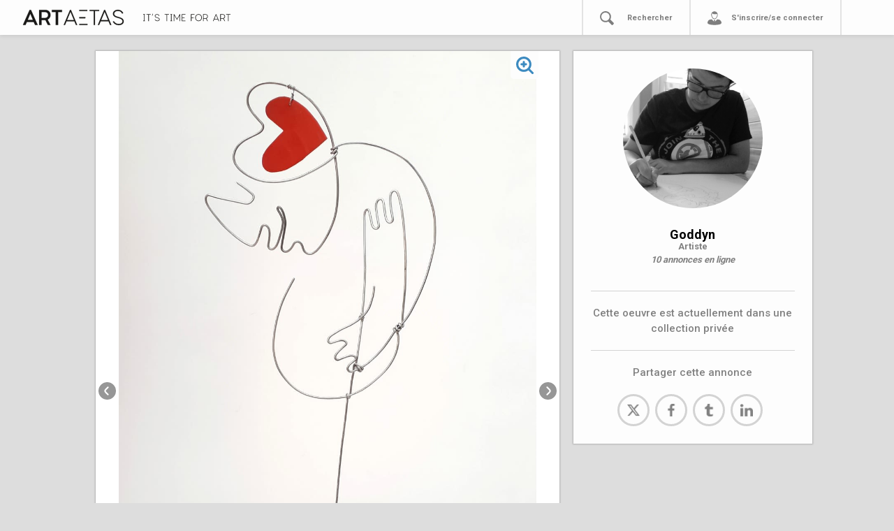

--- FILE ---
content_type: text/html; charset=utf-8
request_url: https://www.artaetas.fr/annonces/c1306902-f402-40e5-b7a9-858ed59fce17
body_size: 71250
content:
<!DOCTYPE html>
<html>
  <head>
    <meta charset="UTF-8">
    <meta name="viewport" content="width=device-width, initial-scale=1, shrink-to-fit=no">
    <title>ARTAETAS</title>
    <meta property="og:url"           content="http://www.artaetas.com/" />
    <meta property="og:type"          content="website" />
    <meta property="og:title"         content="Artaetas" />
    <meta property="og:description"   content="Plateforme en ligne dédiée à l'art" />
    <!-- <meta property="og:image"         content="https://t3.ftcdn.net/jpg/00/77/89/16/500_F_77891611_GSgvg2GbIrryOpAFQCroGVuNnYl0t580.jpg" /> -->
    <link href="https://fonts.googleapis.com/css?family=Roboto:400,500,700&display=swap" rel="stylesheet">
    <meta name="csrf-param" content="authenticity_token" />
<meta name="csrf-token" content="VhzGhTZIRjXrzViAq/cMgDDFpNLM7vZloLhY3KDzQttllOxVsMXmY7hdSV2YQcle+423dUfmza1KJdZJOIW4Sg==" />
    <meta name="action-cable-url" content="/cable" />
    <link rel="stylesheet" media="all" href="/assets/application-62ebd9d6df82bbae4745f1a9ac3bfc0300246a2892eb55520e5db39c357ef1c2.css" />
<!-- Global site tag (gtag.js) - Google Analytics -->

<script async src="https://www.googletagmanager.com/gtag/js?id=UA-161195823-1"></script>
<script>
  window.dataLayer = window.dataLayer || [];
  function gtag(){dataLayer.push(arguments);}
  gtag('js', new Date());
  gtag('config', 'UA-161195823-1');
</script>
<!--     <script async src="https://platform.twitter.com/widgets.js" charset="utf-8"></script>
    <script async src="https://assets.pinterest.com/js/pinit.js"></script>
    <script async src="https://connect.facebook.net/en_US/sdk.js#xfbml=1&version=v3.0" charset="utf-8"></script> -->

     <!-- Uncomment if you import CSS in app/javascript/packs/application.js -->
    <!--<script src="https://cdnjs.cloudflare.com/ajax/libs/slim-select/1.23.0/slimselect.min.js"></script>-->
    <link href="https://cdnjs.cloudflare.com/ajax/libs/slim-select/1.23.0/slimselect.min.css" rel="stylesheet"></link>
    <!--<script src="https://cdnjs.cloudflare.com/ajax/libs/bootstrap-slider/10.6.2/bootstrap-slider.min.js"></script>-->
    <link href="https://cdnjs.cloudflare.com/ajax/libs/bootstrap-slider/10.6.2/css/bootstrap-slider.min.css" rel="stylesheet"></link>
    <script src="https://code.jquery.com/jquery-3.4.1.min.js"></script>
    <!--<script src="https://unpkg.com/masonry-layout@4/dist/masonry.pkgd.min.js"></script>-->
    <!--<script src="https://unpkg.com/imagesloaded@4/imagesloaded.pkgd.min.js"></script>-->
    <script src="https://cdn.jsdelivr.net/jquery.lazyload/1.9.3/jquery.lazyload.js"></script>
      <link rel="icon" type="image/x-icon" href="/assets/artaetas_noir_fav-415ea48ec5a5ee23856c7c3ffac7907f463bb3dab8cbaa4ad1fa3d0b51b7182a.ico" />
    
    
    
  </head>
  <body>
    

<div class="navbar navbar-expand-sm navbar-light navbar-lewagon" id="navbar-lewagon">

<button class="navbar-toggler" type="button" data-toggle="collapse" data-target="#navbarSupportedContent" aria-controls="navbarSupportedContent" aria-expanded="false" aria-label="Toggle navigation">
    <span class="navbar-toggler-icon"></span>
  </button>

  <a class="navbar-buffer" href="#">
</a>  <a class="navbar-brand" href="/">
   <svg xmlns="http://www.w3.org/2000/svg" id="Calque_1" data-name="Calque 1" viewBox="0 0 1026.9 311.97" class="aa-navbar-artaetas"><defs><style>.cls-1{fill:#191817;}</style></defs><title></title><path class="cls-1" d="M124.55,88.25h8.93a2.3,2.3,0,0,1,2.28,1.33l58.71,131.86c.57,1.33,0,2.28-1.33,2.28H173.38a2.3,2.3,0,0,1-2.28-1.33l-10.83-24.32a2.05,2.05,0,0,0-2.09-1.33H99.85a2.3,2.3,0,0,0-2.28,1.33L86.93,222.39a2.05,2.05,0,0,1-2.09,1.33h-20c-1.33,0-1.9-.95-1.33-2.28L122.27,89.58A2.3,2.3,0,0,1,124.55,88.25ZM108.4,177.36h41.23c1.33,0,1.9-1,1.33-2.28l-20.52-49a1.39,1.39,0,0,0-2.66,0l-20.71,49C106.5,176.41,107.07,177.36,108.4,177.36Z"></path><path class="cls-1" d="M207.77,221.82V90.15a1.79,1.79,0,0,1,1.89-1.9H262.1c27.18,0,47.7,18.24,47.7,45.79,0,19.57-10.64,32.49-24.13,40.09a1.83,1.83,0,0,0-.57,2.66l23.56,44.65c.76,1.33,0,2.28-1.33,2.28H288a2.3,2.3,0,0,1-2.28-1.33L264.58,181a2.5,2.5,0,0,0-2.29-1.33h-31a1.79,1.79,0,0,0-1.89,1.9v40.28a1.8,1.8,0,0,1-1.91,1.9H209.66A1.79,1.79,0,0,1,207.77,221.82Zm54.52-61.56c11.22,0,25.84-8.74,25.84-26.22,0-18.24-13.3-26.41-28.3-26.41H231.32a1.79,1.79,0,0,0-1.89,1.9v48.83a1.79,1.79,0,0,0,1.89,1.9Z"></path><path class="cls-1" d="M412.58,90.15v15.58a1.8,1.8,0,0,1-1.9,1.9H379.52a1.8,1.8,0,0,0-1.9,1.9V221.82a1.8,1.8,0,0,1-1.9,1.9H358.05a1.8,1.8,0,0,1-1.9-1.9V109.53a1.8,1.8,0,0,0-1.9-1.9H323.09a1.8,1.8,0,0,1-1.9-1.9V90.15a1.8,1.8,0,0,1,1.9-1.9h87.59A1.8,1.8,0,0,1,412.58,90.15Z"></path><path class="cls-1" d="M485.54,88.25h4.94a2.3,2.3,0,0,1,2.28,1.33l54.91,131.86c.57,1.33,0,2.28-1.33,2.28h-7.79a2.3,2.3,0,0,1-2.28-1.33l-12.73-30.78a2.05,2.05,0,0,0-2.09-1.33H454.57a2.3,2.3,0,0,0-2.28,1.33l-12.92,30.78a2.06,2.06,0,0,1-2.09,1.33h-8c-1.33,0-1.91-.95-1.33-2.28L483.26,89.58A2.3,2.3,0,0,1,485.54,88.25ZM459.32,180H516.7c1.33,0,1.9-1,1.33-2.28L489.34,108.2a1.39,1.39,0,0,0-2.66,0L458,177.74C457.42,179.07,458,180,459.32,180Z"></path><path class="cls-1" d="M743.93,90.15v6.46a1.8,1.8,0,0,1-1.9,1.9H708.78a1.8,1.8,0,0,0-1.9,1.9V221.82a1.8,1.8,0,0,1-1.9,1.9h-7.22a1.8,1.8,0,0,1-1.9-1.9V100.41a1.8,1.8,0,0,0-1.9-1.9H660.71a1.8,1.8,0,0,1-1.9-1.9V90.15a1.8,1.8,0,0,1,1.9-1.9H742A1.8,1.8,0,0,1,743.93,90.15Z"></path><path class="cls-1" d="M790.48,88.25h4.94a2.3,2.3,0,0,1,2.28,1.33l54.91,131.86c.57,1.33,0,2.28-1.33,2.28h-7.79a2.3,2.3,0,0,1-2.28-1.33l-12.73-30.78a2.05,2.05,0,0,0-2.09-1.33H759.51a2.3,2.3,0,0,0-2.28,1.33l-12.92,30.78a2.06,2.06,0,0,1-2.09,1.33h-8c-1.33,0-1.91-.95-1.33-2.28L788.2,89.58A2.3,2.3,0,0,1,790.48,88.25ZM764.26,180h57.38c1.33,0,1.9-1,1.33-2.28L794.28,108.2a1.39,1.39,0,0,0-2.66,0l-28.69,69.54C762.36,179.07,762.93,180,764.26,180Z"></path><path class="cls-1" d="M866.66,193.32c-.38-1.14.76-1.33,1.9-1.9l7-1.52c1.32-.57.94,0,2.08,1.9C880.34,197.12,894,214,918.54,214c22,0,34.2-9.12,34.2-22.8,0-24.32-33.63-27.93-51.68-34.2-20-6.65-33.64-14.44-33.64-35,0-18,17.29-34.39,44.08-34.39,27,0,42.19,15.2,46.94,29.83.38,1.14-.57,1.71-1.9,1.9l-7.22,1c-1.34.19-1.14-.38-1.9-1.9-4.19-8.93-13.49-20.52-35.72-20.52-22.43,0-33.26,13.68-33.26,24.51,0,19,19.19,23.56,41.24,29.83,25.08,7,43.89,17.1,43.89,38.19,0,22.61-19.19,33.82-45.23,33.82C891.17,224.29,873.31,207.76,866.66,193.32Z"></path><path class="cls-1" d="M619.1,163.11a1.8,1.8,0,0,0,1.9-1.9v-6.65a1.8,1.8,0,0,0-1.9-1.9H567.63a1.93,1.93,0,0,1-.5-.09V163.2a1.93,1.93,0,0,1,.5-.09Z"></path><path class="cls-1" d="M567.13,98.6a1.93,1.93,0,0,1,.5-.09H636a1.8,1.8,0,0,0,1.9-1.9V90.15a1.8,1.8,0,0,0-1.9-1.9H567.13Z"></path><path class="cls-1" d="M637.91,213.46H567.63a1.93,1.93,0,0,1-.5-.09v10.35h70.78a1.8,1.8,0,0,0,1.9-1.9v-6.46A1.8,1.8,0,0,0,637.91,213.46Z"></path></svg>

  <!--  < image_tag "artaetas_noir_seul.svg", class: "centered-img"> -->
    <!-- Generator: Adobe Illustrator 23.0.4, SVG Export Plug-In . SVG Version: 6.00 Build 0)  --><svg xmlns="http://www.w3.org/2000/svg" xmlns:xlink="http://www.w3.org/1999/xlink" version="1.1" id="Calque_1" x="0px" y="0px" viewBox="0 0 623.9 52.3" style="enable-background:new 0 0 623.9 52.3;" xml:space="preserve" class="aa-baseline">
<style type="text/css">
	.st0{fill:#191817;}
</style>
<path class="st0" d="M12.1,6.5h-3c-0.4,0-0.7,0.2-0.7,0.6c0,0,0,0.1,0,0.1v40.5c0,0.4,0.2,0.7,0.6,0.7c0,0,0.1,0,0.1,0h3  c0.4,0,0.7,0.2,0.7,0.6c0,0,0,0.1,0,0.1v2.3c0,0.4-0.2,0.7-0.6,0.7c0,0-0.1,0-0.1,0H0.7c-0.4,0-0.7-0.2-0.7-0.6c0,0,0-0.1,0-0.1V49  c0-0.4,0.3-0.7,0.6-0.7c0,0,0,0,0.1,0h3.1c0.4,0,0.7-0.3,0.7-0.6c0,0,0,0,0-0.1V7.2c0-0.4-0.3-0.7-0.6-0.7c0,0,0,0-0.1,0H0.7  C0.3,6.5,0,6.3,0,5.9c0,0,0-0.1,0-0.1V3.5c0-0.4,0.3-0.7,0.6-0.7c0,0,0,0,0.1,0h11.4c0.4,0,0.7,0.2,0.7,0.6c0,0,0,0.1,0,0.1v2.4  C12.8,6.2,12.5,6.5,12.1,6.5C12.1,6.5,12.1,6.5,12.1,6.5z"></path>
<path class="st0" d="M54.1,3.5v2.4c0,0.4-0.2,0.7-0.6,0.7c0,0-0.1,0-0.1,0H41.4c-0.4,0-0.7,0.3-0.7,0.6c0,0,0,0,0,0.1v44.1  c0,0.4-0.2,0.7-0.6,0.7c0,0-0.1,0-0.1,0h-2.6c-0.4,0-0.7-0.2-0.7-0.6c0,0,0-0.1,0-0.1V7.2c0-0.4-0.2-0.7-0.6-0.7c0,0-0.1,0-0.1,0  H23.9c-0.4,0-0.7-0.2-0.7-0.6c0,0,0-0.1,0-0.1V3.5c0-0.4,0.3-0.7,0.6-0.7c0,0,0,0,0.1,0h29.6C53.8,2.8,54.1,3,54.1,3.5  C54.1,3.4,54.1,3.4,54.1,3.5z"></path>
<path class="st0" d="M67.5,0h2.4c0.5,0,0.7,0.3,0.5,0.8L66,13.3c-0.1,0.4-0.5,0.6-0.8,0.5h-1.5c-0.3,0-0.6-0.2-0.6-0.5  c0-0.1,0-0.2,0-0.3l3.5-12.4C66.8,0.3,67.1,0,67.5,0z"></path>
<path class="st0" d="M82.5,41c-0.1-0.4,0.3-0.5,0.7-0.7l2.6-0.6c0.5-0.2,0.4,0,0.8,0.7c3.2,5.1,8.8,8.2,14.9,8.1  c8,0,12.4-3.3,12.4-8.3c0-8.8-12.2-10.2-18.8-12.4c-7.3-2.4-12.2-5.3-12.2-12.7c0-6.6,6.3-12.5,16-12.5s15.4,5.5,17.1,10.9  c0.1,0.4-0.2,0.6-0.7,0.7l-2.7,0.3c-0.5,0.1-0.4-0.1-0.7-0.7c-1.5-3.2-4.9-7.5-13-7.5s-12.1,5-12.1,8.9c0,6.9,7,8.6,15,10.9  c9.1,2.6,16,6.2,16,13.9c0,8.2-7,12.3-16.5,12.3C93.3,52.4,86,48.1,82.5,41z"></path>
<path class="st0" d="M184.1,3.5v2.4c0,0.4-0.2,0.7-0.6,0.7c0,0-0.1,0-0.1,0h-12.1c-0.4,0-0.7,0.3-0.7,0.6c0,0,0,0,0,0.1v44.1  c0,0.4-0.2,0.7-0.6,0.7c0,0-0.1,0-0.1,0h-2.6c-0.4,0-0.7-0.2-0.7-0.6c0,0,0-0.1,0-0.1V7.2c0-0.4-0.3-0.7-0.6-0.7c0,0,0,0-0.1,0  h-12.1c-0.4,0-0.7-0.2-0.7-0.6c0,0,0-0.1,0-0.1V3.5c0-0.4,0.3-0.7,0.6-0.7c0,0,0,0,0.1,0h29.6C183.8,2.8,184.1,3.1,184.1,3.5  C184.1,3.4,184.1,3.4,184.1,3.5z"></path>
<path class="st0" d="M206.6,6.5h-3c-0.4,0-0.7,0.3-0.7,0.6c0,0,0,0,0,0.1v40.5c0,0.4,0.3,0.7,0.6,0.7c0,0,0,0,0.1,0h3  c0.4,0,0.7,0.2,0.7,0.6c0,0,0,0.1,0,0.1v2.3c0,0.4-0.2,0.7-0.6,0.7c0,0-0.1,0-0.1,0h-11.4c-0.4,0-0.7-0.2-0.7-0.6c0,0,0-0.1,0-0.1  V49c0-0.4,0.3-0.7,0.6-0.7c0,0,0,0,0.1,0h3c0.4,0,0.7-0.3,0.7-0.6c0,0,0,0,0-0.1V7.2c0-0.4-0.3-0.7-0.6-0.7c0,0,0,0-0.1,0h-3  c-0.4,0-0.7-0.2-0.7-0.6c0,0,0,0,0-0.1V3.5c0-0.4,0.3-0.7,0.6-0.7c0,0,0,0,0.1,0h11.4c0.4,0,0.7,0.2,0.7,0.6c0,0,0,0.1,0,0.1v2.4  C207.3,6.2,207,6.5,206.6,6.5C206.6,6.5,206.6,6.5,206.6,6.5z"></path>
<path class="st0" d="M261.9,2.8h2.2c0.4,0,0.7,0.3,0.7,0.6c0,0,0,0,0,0.1v47.9c0,0.4-0.2,0.7-0.6,0.7c0,0-0.1,0-0.1,0h-2.5  c-0.4,0-0.7-0.2-0.7-0.6c0,0,0-0.1,0-0.1v-39c0-0.6-0.6-0.8-0.8-0.3l-18,30.5c-0.3,0.5-0.7,0.5-1,0l-17.9-30.4  c-0.4-0.5-0.8-0.3-0.8,0.3v39c0,0.4-0.2,0.7-0.6,0.7c0,0-0.1,0-0.1,0H219c-0.4,0-0.7-0.2-0.7-0.6c0,0,0-0.1,0-0.1V3.5  c0-0.4,0.2-0.7,0.6-0.7c0,0,0.1,0,0.1,0h2.1c0.4,0,0.7,0.1,0.9,0.4l19,32.3c0.1,0.3,0.4,0.4,0.7,0.3c0.2-0.1,0.3-0.2,0.3-0.3  L261,3.2C261.2,2.9,261.5,2.7,261.9,2.8z"></path>
<path class="st0" d="M302.5,49v2.3c0,0.4-0.2,0.7-0.6,0.7c0,0-0.1,0-0.1,0h-25.2c-0.4,0-0.7-0.2-0.7-0.6c0,0,0-0.1,0-0.1V3.5  c0-0.4,0.2-0.7,0.6-0.7c0,0,0.1,0,0.1,0H301c0.4,0,0.7,0.3,0.7,0.6c0,0,0,0,0,0.1v2.4c0,0.4-0.2,0.7-0.6,0.7c0,0-0.1,0-0.1,0h-20.5  c-0.4,0-0.7,0.2-0.7,0.6c0,0,0,0.1,0,0.1v18.3c0,0.4,0.2,0.7,0.6,0.7c0,0,0.1,0,0.1,0h14.3c0.4,0,0.7,0.2,0.7,0.6c0,0,0,0.1,0,0.1  v2.4c0,0.4-0.2,0.7-0.6,0.7c0,0-0.1,0-0.1,0h-14.3c-0.4,0-0.7,0.2-0.7,0.6c0,0,0,0.1,0,0.1v16.9c0,0.4,0.2,0.7,0.6,0.7  c0,0,0.1,0,0.1,0h21.2c0.4,0,0.7,0.2,0.7,0.6C302.5,48.9,302.5,49,302.5,49z"></path>
<path class="st0" d="M345.1,32.1v19.3c0,0.4-0.2,0.7-0.6,0.7c0,0-0.1,0-0.1,0h-2.6c-0.4,0-0.7-0.2-0.7-0.6c0,0,0-0.1,0-0.1V3.5  c0-0.4,0.3-0.7,0.6-0.7c0,0,0,0,0.1,0h24.7c0.4,0,0.7,0.3,0.7,0.6c0,0,0,0,0,0.1v2.4c0,0.4-0.2,0.7-0.6,0.7c0,0-0.1,0-0.1,0h-20.6  c-0.4,0-0.7,0.3-0.7,0.6c0,0,0,0,0,0.1V27c0,0.4,0.3,0.7,0.6,0.7c0,0,0,0,0.1,0h14.1c0.4,0,0.7,0.2,0.7,0.6c0,0,0,0.1,0,0.1v2.3  c0,0.4-0.2,0.7-0.6,0.7c0,0-0.1,0-0.1,0h-14.1C345.5,31.4,345.1,31.7,345.1,32.1C345.1,32,345.1,32.1,345.1,32.1z"></path>
<path class="st0" d="M419.4,27.4c0,14.2-9.5,24.9-23.7,24.9S372,41.6,372,27.4s9.5-24.8,23.7-24.8S419.4,13.1,419.4,27.4z M376,27.4  c0,12.4,7.9,21.2,19.7,21.2s19.7-8.8,19.7-21.2s-7.9-21.1-19.7-21.1S376,15,376,27.4z"></path>
<path class="st0" d="M427.7,51.4V3.5c0-0.4,0.3-0.7,0.6-0.7c0,0,0,0,0.1,0h17.1c9.9,0,16.7,5.9,16.7,15.9c0.2,6.2-3.4,11.8-9,14.4  c-0.3,0.2-0.4,0.6-0.3,0.9c0,0,0,0.1,0.1,0.1l8.8,17.2c0.3,0.5,0,0.8-0.5,0.8h-2.8c-0.3,0-0.7-0.2-0.8-0.5l-8.4-16.5  c-0.2-0.3-0.5-0.5-0.8-0.5h-16c-0.4,0-0.7,0.3-0.7,0.6c0,0,0,0,0,0.1v16.1c0,0.4-0.2,0.7-0.6,0.7c0,0-0.1,0-0.1,0h-2.6  C428,52.1,427.7,51.8,427.7,51.4C427.7,51.4,427.7,51.4,427.7,51.4z M446.9,30.9c6.5-0.2,11.6-5.7,11.3-12.2  c0-8.9-6.2-12.2-13.1-12.2h-12.8c-0.4,0-0.7,0.3-0.7,0.6c0,0,0,0,0,0.1v23c0,0.4,0.3,0.7,0.6,0.7c0,0,0,0,0.1,0L446.9,30.9z"></path>
<path class="st0" d="M519.8,2.8h1.8c0.3,0,0.7,0.2,0.8,0.5l20,48c0.2,0.5,0,0.8-0.5,0.8h-2.8c-0.3,0-0.7-0.2-0.8-0.5l-4.6-11.2  c-0.1-0.3-0.4-0.5-0.8-0.5h-24.4c-0.3,0-0.7,0.2-0.8,0.5L503,51.6c-0.1,0.3-0.4,0.5-0.8,0.5h-2.9c-0.5,0-0.7-0.3-0.5-0.8l20.1-48  C519.2,2.9,519.5,2.7,519.8,2.8z M510.3,36.2h20.9c0.5,0,0.7-0.3,0.5-0.8L521.2,10c0-0.3-0.2-0.5-0.5-0.5s-0.5,0.2-0.5,0.5  l-10.4,25.3C509.6,35.9,509.8,36.2,510.3,36.2z"></path>
<path class="st0" d="M550.8,51.4V3.5c0-0.4,0.2-0.7,0.6-0.7c0,0,0.1,0,0.1,0h17.1c9.9,0,16.7,5.9,16.7,15.9c0.2,6.2-3.4,11.8-9,14.4  c-0.3,0.2-0.4,0.6-0.3,0.9c0,0,0,0.1,0.1,0.1l8.8,17.2c0.3,0.5,0,0.8-0.5,0.8h-2.8c-0.3,0-0.7-0.2-0.8-0.5l-8.4-16.5  c-0.2-0.3-0.5-0.5-0.8-0.5h-16c-0.4,0-0.7,0.2-0.7,0.6c0,0,0,0.1,0,0.1v16.1c0,0.4-0.2,0.7-0.6,0.7c0,0-0.1,0-0.1,0h-2.6  C551.1,52.1,550.8,51.8,550.8,51.4C550.8,51.4,550.8,51.4,550.8,51.4z M570,30.9c6.5-0.2,11.6-5.7,11.3-12.2  c0-8.9-6.2-12.2-13.1-12.2h-12.8c-0.4,0-0.7,0.2-0.7,0.6c0,0,0,0.1,0,0.1v23c0,0.4,0.2,0.7,0.6,0.7c0,0,0.1,0,0.1,0L570,30.9z"></path>
<path class="st0" d="M623.9,3.5v2.4c0,0.4-0.2,0.7-0.6,0.7c0,0-0.1,0-0.1,0h-12.1c-0.4,0-0.7,0.3-0.7,0.6c0,0,0,0,0,0.1v44.1  c0,0.4-0.2,0.7-0.6,0.7c0,0-0.1,0-0.1,0h-2.6c-0.4,0-0.7-0.2-0.7-0.6c0,0,0-0.1,0-0.1V7.2c0-0.4-0.2-0.7-0.6-0.7c0,0-0.1,0-0.1,0  h-12.1c-0.4,0-0.7-0.2-0.7-0.6c0,0,0-0.1,0-0.1V3.5c0-0.4,0.3-0.7,0.6-0.7c0,0,0,0,0.1,0h29.6C623.6,2.7,623.9,3,623.9,3.5  C623.9,3.4,623.9,3.4,623.9,3.5z"></path>
</svg>

</a>
  <a class="navbar-item d-sm-none navbar-loupe" id="mobilesearch" href="#">
   <svg xmlns="http://www.w3.org/2000/svg" width="1101.03" height="1112" viewBox="0 0 1101.03 1112">
  <defs>
    <style>
      .cls-1 {
        fill-rule: evenodd;
      }
    </style>
  </defs>
  <path id="recherche_.svg" data-name="recherche .svg" class="cls-1" d="M1109.92,1020.28c-32.92,31.84-75.3,77.17-95.48,93.54s-47.746,6.44-67.541-14.03-148.393-149.452-266.72-267.6C615.532,870,538.036,891.655,457.832,891.655,216.025,891.655,20,692.473,20,449.655S216.025,9.994,457.832,9.994,895.663,206.837,895.663,449.655a439.022,439.022,0,0,1-59.891,222.1c95.578,96.916,255.518,254.979,271.818,271.349S1126.15,1004.58,1109.92,1020.28ZM454.339,119.909c-182,0-329.538,145.817-329.538,328.577S272.34,779.4,454.339,779.4,781.548,631.245,781.548,448.486,636.338,119.909,454.339,119.909Z" transform="translate(-20 -10)"/>
</svg>

</a>  <form action="/searchannonce/" method="get" class="none" id="aa-nav-search-form-mobile"><input name="term" id="aa-nav-search-input-mobile" placeholder="Rechercher" type="search"></form>

  <!-- < link_to "", class: "navbar-item d-sm-none navbar-tiers" do > -->
    <a href="" class="navbar-item d-sm-none navbar-tiers" data-toggle="modal" data-target="#exampleModal">
    <svg xmlns="http://www.w3.org/2000/svg" width="1108.969" height="1074.97" viewBox="0 0 1108.969 1074.97">
  <defs>
    <style>
      .cls-1 {
        fill: #000001;
        fill-rule: evenodd;
      }
    </style>
  </defs>
  <path id="tiers_.svg" data-name="tiers .svg" class="cls-1" d="M1082.39,1017.55c-35.51,31.61-137.135,69.81-320.8,89.41-97.952,4.9-227.738,14.69-411.4-3.68s-279.163-60.01-313.446-96.75S3.692,911,33.077,847.317,84.5,720.35,209.391,689.732c29.982-7.351,84.169-13.36,150.583-17.435,17.539,40.12,114.227,124.393,158.207,170.68l19.175-41.249A30.616,30.616,0,0,1,515.491,772.4V731.979H617.116V772.4a30.618,30.618,0,0,1-21.865,29.333l19.457,42.592c35.637-37.179,109.226-96.931,159.1-171.343,94.985,6.661,172.682,18.714,204.5,37.575,95.506,56.337,122.436,140.439,133.456,175.956C1141.16,967.339,1082.39,1017.55,1082.39,1017.55Zm-519.76-357c-143.02,0-258.96-219.461-258.96-362.518S419.61,39,562.63,39,821.591,154.971,821.591,298.029,705.65,660.547,562.63,660.547ZM774.977,266.924c-13.109-20.865-29.753-27.971-45.216-22.171-29.386,11.023-96.2,18.371-148.153,18.371-90.168,0-181.714-34.547-195.851-79.291a212.129,212.129,0,0,0-34.336,116.033c0,117.693,95.384,311.079,213.046,311.079S777.512,417.559,777.512,299.866A214.734,214.734,0,0,0,774.977,266.924Z" transform="translate(-11.031 -39)"/>
</svg>

    </a>
  <!-- < end > -->



  <div class="collapse navbar-collapse aa-menu-navcontainer" id="navbarSupportedContent">
    <ul class="navbar-nav mr-auto">
        <li class="nav-item aa-nav-item">
          <a href="#" class="nav-link aa-menu-link"></a>
        </li>
        <li class="nav-item aa-nav-item" id="aa-nav-decouvrir" style="display: none!important;">
          <div data-toggle="modal" data-target="#infosmodal"><svg xmlns="http://www.w3.org/2000/svg" width="1114" height="1114" viewBox="0 0 1114 1114">
  <defs>
    <style>
      .cls-1 {
        fill-rule: evenodd;
      }
    </style>
  </defs>
  <path id="aide_.svg" data-name="aide .svg" class="cls-1" d="M573,1120C265.377,1120,16,870.623,16,563S265.377,6,573,6s557,249.377,557,557S880.622,1120,573,1120ZM576,77C307.037,77,89,295.037,89,564s218.037,487,487,487,487-218.037,487-487S844.963,77,576,77ZM734.169,587.893q-49.161,38.942-62.051,62.538T659.221,712H474.285V693.5q0-47.2,10.707-76.651a169.8,169.8,0,0,1,31.877-53.777q21.171-24.33,95.145-85.655,39.42-32.12,39.421-58.887T635.618,376.92q-15.821-14.84-47.938-14.843-34.561,0-57.184,22.873t-28.957,79.815L312.71,441.4q9.729-104.141,75.677-167.659T590.6,210.234q106.092,0,171.309,44.288,88.572,59.86,88.575,159.629,0,41.37-22.874,79.814T734.169,587.893ZM666.035,935.865H467.959V761.149H666.035V935.865Z" transform="translate(-16 -6)"/>
</svg>
</div>
          <div><a href="" class="nav-link aa-menu-link" data-toggle="modal" data-target="#infosmodal">Découvrir ARTAETAS</a></div>
          <!-- < link_to "Découvrir Artaetas", "#cestquoi", class: "nav-link aa-menu-link" > -->
        </li>
        <li class="nav-item aa-nav-item">
          <!-- < svg 'recherche' > -->
          <!-- <form action="/searchannonce/" method="get" id="aa-nav-search-form"><input name="term" class="aa-nav-search-input" placeholder="Rechercher" type="search"></form> -->
          <div id="aa-link-rechercher-picto"><svg xmlns="http://www.w3.org/2000/svg" width="1101.03" height="1112" viewBox="0 0 1101.03 1112">
  <defs>
    <style>
      .cls-1 {
        fill-rule: evenodd;
      }
    </style>
  </defs>
  <path id="recherche_.svg" data-name="recherche .svg" class="cls-1" d="M1109.92,1020.28c-32.92,31.84-75.3,77.17-95.48,93.54s-47.746,6.44-67.541-14.03-148.393-149.452-266.72-267.6C615.532,870,538.036,891.655,457.832,891.655,216.025,891.655,20,692.473,20,449.655S216.025,9.994,457.832,9.994,895.663,206.837,895.663,449.655a439.022,439.022,0,0,1-59.891,222.1c95.578,96.916,255.518,254.979,271.818,271.349S1126.15,1004.58,1109.92,1020.28ZM454.339,119.909c-182,0-329.538,145.817-329.538,328.577S272.34,779.4,454.339,779.4,781.548,631.245,781.548,448.486,636.338,119.909,454.339,119.909Z" transform="translate(-20 -10)"/>
</svg>
</div>
          <form action="/searchannonce/" method="get" class="none" id="aa-nav-search-form"><input name="term" id="aa-nav-search-input" placeholder="Rechercher" type="search"></form>
          <div><a class="nav-link aa-menu-link" id="aa-link-rechercher" href="#">Rechercher</a></div>


        </li>
        <li class="nav-item aa-nav-item">
          <!-- < link_to "Se Connecter", new_user_session_path, class: "nav-link" > -->
          <!-- Button trigger modal -->
          <div><svg xmlns="http://www.w3.org/2000/svg" width="1108.969" height="1074.97" viewBox="0 0 1108.969 1074.97">
  <defs>
    <style>
      .cls-1 {
        fill: #000001;
        fill-rule: evenodd;
      }
    </style>
  </defs>
  <path id="tiers_.svg" data-name="tiers .svg" class="cls-1" d="M1082.39,1017.55c-35.51,31.61-137.135,69.81-320.8,89.41-97.952,4.9-227.738,14.69-411.4-3.68s-279.163-60.01-313.446-96.75S3.692,911,33.077,847.317,84.5,720.35,209.391,689.732c29.982-7.351,84.169-13.36,150.583-17.435,17.539,40.12,114.227,124.393,158.207,170.68l19.175-41.249A30.616,30.616,0,0,1,515.491,772.4V731.979H617.116V772.4a30.618,30.618,0,0,1-21.865,29.333l19.457,42.592c35.637-37.179,109.226-96.931,159.1-171.343,94.985,6.661,172.682,18.714,204.5,37.575,95.506,56.337,122.436,140.439,133.456,175.956C1141.16,967.339,1082.39,1017.55,1082.39,1017.55Zm-519.76-357c-143.02,0-258.96-219.461-258.96-362.518S419.61,39,562.63,39,821.591,154.971,821.591,298.029,705.65,660.547,562.63,660.547ZM774.977,266.924c-13.109-20.865-29.753-27.971-45.216-22.171-29.386,11.023-96.2,18.371-148.153,18.371-90.168,0-181.714-34.547-195.851-79.291a212.129,212.129,0,0,0-34.336,116.033c0,117.693,95.384,311.079,213.046,311.079S777.512,417.559,777.512,299.866A214.734,214.734,0,0,0,774.977,266.924Z" transform="translate(-11.031 -39)"/>
</svg>
</div>
          <div><a href="" class="nav-link aa-menu-link aa-menu-link-last" data-toggle="modal" data-target="#exampleModal">
              S'inscrire/se connecter
          </a></div>
        </li>
    </ul>
  </div>
</div>

  <div class="modal fade" id="exampleModal" tabindex="-1" role="dialog" aria-labelledby="exampleModalLabel" aria-hidden="true">
  <!--<button type="button" class="close" data-dismiss="modal" aria-label="Close" style="position: absolute; top: 10px; right: 10px">-->
  <!--          <span aria-hidden="true">&times;</span>-->
  <!--</button>-->
    <div class="modal-dialog" role="document">
      <div class="modal-content" id="modal-content-signin">
        <div class="modal-header">
          <h5 class="modal-title" id="exampleModalLabel">Connexion</h5>
            <button type="button" class="close" data-dismiss="modal" aria-label="Close" style="position: absolute; top: 10px; right: 10px">
              <span aria-hidden="true">&times;</span>
            </button>
        </div>
        <div class="modal-body">
          <form class="simple_form new_user" id="new_user" novalidate="novalidate" action="/users/sign_in" accept-charset="UTF-8" method="post"><input name="utf8" type="hidden" value="&#x2713;" /><input type="hidden" name="authenticity_token" value="HJ9JoA2sYLAgcziQROt+fxcaQXgA3OzQjluZ/bWvWeplsUHzZdMim1GPv084ts8eW/shuY6SSd9JrVeHl+Mq6g==" />
            <div class="form-inputs">

              <div class="form-group string optional user_login"><label class="form-control-label string optional" for="user_login">Nom d&#39;utilisateur</label><input class="form-control string optional" autocomplete="login" autofocus="autofocus" type="text" name="user[login]" id="user_login" /></div>
              <label for="user_password">Mot de passe</label>
              <div class="form-group password optional user_password"><input class="form-control password optional" autocomplete="current-password" type="password" name="user[password]" id="user_password" /></div>
              <fieldset class="form-group boolean optional user_remember_me"><div class="form-check"><input name="user[remember_me]" type="hidden" value="0" /><input class="form-check-input boolean optional" type="checkbox" value="1" name="user[remember_me]" id="user_remember_me" /><label class="form-check-label boolean optional" for="user_remember_me">Se souvenir de moi</label></div></fieldset>
            </div>

            <div class="form-actions">
              <input type="submit" name="commit" value="Se Connecter" class="btn btn btn-primary aa-signin-btn" data-disable-with="Se Connecter" />
            </div>
</form>            <br /><a href="/users/password/new">Mot de passe oublié ?</a><br />


        </div>
        <div class="modal-footer">
        <h5 class="text-center">Pas de compte ?</h5>
          <form class="simple_form new_user" id="new_user" novalidate="novalidate" action="/users/sign_up" accept-charset="UTF-8" method="get"><input name="utf8" type="hidden" value="&#x2713;" />
            <input type="submit" name="commit" value="Creer un compte" class="btn btn btn-primary aa-signin-btn" data-disable-with="Creer un compte" />
</form>          <!-- < link_to "Creer un compte", new_registration_path(resource_name) > -->
          <!-- <button type="button" class="btn btn-secondary" data-dismiss="modal">Close</button> -->
        </div>
      </div>
    </div>
  </div>

    
    <script defer src="/javascript/owl.carousel.js"></script>
<script defer src="/javascript/owl.artaetas.js"></script>
<style>
/*
*
*   Modal
*
*/


.modal {
  display: none; /* Hidden by default */
  position: fixed; /* Stay in place */
  z-index: 255; /* Sit on top */
  padding-top: 100px; /* Location of the box */
  left: 0;
  top: 0;
  width: 100%; /* Full width */
  height: 100%; /* Full height */
  overflow: auto; /* Enable scroll if needed */
  background-color: rgb(0,0,0); /* Fallback color */
  background-color: rgba(0,0,0,0.9); /* Black w/ opacity */
}

.modal-content {
  margin: auto;
  display: block;
  width: 80%;
  max-width: 700px;
}

.modal-content {  
  -webkit-animation-name: zoom;
  -webkit-animation-duration: 0.6s;
  animation-name: zoom;
  animation-duration: 0.6s;
}

.closemodal {
  position: absolute;
  top: 15px;
  right: 35px;
  color: #f1f1f1;
  font-size: 40px;
  font-weight: bold;
  transition: 0.3s;
}

.closemodal:hover,
.closemodal:focus {
  color: #bbb;
  text-decoration: none;
  cursor: pointer;
}

@media only screen and (max-width: 700px){
  .modal-content {
    width: 100%;
  }
}

/*
* 	Owl Carousel Owl Demo Theme 
*	v1.3.3
*/





.owl-theme .owl-controls{
	margin-top: 10px;
	text-align: center;
}

/* Styling Next and Prev buttons */

.owl-buttons{
  display: none !important;
}

.owl-theme .owl-controls .owl-buttons div{
	color: #FFF;
	display: inline-block;
	zoom: 1;
	*display: inline;/*IE7 life-saver */
	margin: 5px;
	padding: 3px 10px;
	font-size: 12px;
	-webkit-border-radius: 30px;
	-moz-border-radius: 30px;
	border-radius: 30px;
	background: #869791;
	filter: Alpha(Opacity=50);/*IE7 fix*/
	opacity: 0.5;
}
/* Clickable class fix problem with hover on touch devices */
/* Use it for non-touch hover action */
.owl-theme .owl-controls.clickable .owl-buttons div:hover{
	filter: Alpha(Opacity=100);/*IE7 fix*/
	opacity: 1;
	text-decoration: none;
}

/* Styling Pagination*/

.owl-theme .owl-controls .owl-page{
	display: inline-block;
	zoom: 1;
	*display: inline;/*IE7 life-saver */
}
.owl-theme .owl-controls .owl-page span{
	display: block;
	width: 12px;
	height: 12px;
	margin: 5px 7px;
	filter: Alpha(Opacity=50);/*IE7 fix*/
	opacity: 0.5;
	-webkit-border-radius: 20px;
	-moz-border-radius: 20px;
	border-radius: 20px;
	background: #869791;
}

.owl-theme .owl-controls .owl-page.active span,
.owl-theme .owl-controls.clickable .owl-page:hover span{
	filter: Alpha(Opacity=100);/*IE7 fix*/
	opacity: 1;
}

/* If PaginationNumbers is true */

.owl-theme .owl-controls .owl-page span.owl-numbers{
	height: auto;
	width: auto;
	color: #FFF;
	padding: 2px 10px;
	font-size: 12px;
	-webkit-border-radius: 30px;
	-moz-border-radius: 30px;
	border-radius: 30px;
}

/* preloading images */
.owl-item.loading{
	min-height: 150px;
	background: url(AjaxLoader.gif) no-repeat center center
}

/*
 * 	Core Owl Carousel CSS File
 *	v1.3.3
 */

/* clearfix */
.owl-carousel .owl-wrapper:after {
	content: ".";
	display: block;
	clear: both;
	visibility: hidden;
	line-height: 0;
	height: 0;
}
/* display none until init */
.owl-carousel{
	display: none;
	position: relative;
	width: 100%;
	-ms-touch-action: pan-y;
}
.owl-carousel .owl-wrapper{
	display: none;
	position: relative;
	-webkit-transform: translate3d(0px, 0px, 0px);
}
.owl-carousel .owl-wrapper-outer{
	overflow: hidden;
	position: relative;
	width: 100%;
}
.owl-carousel .owl-wrapper-outer.autoHeight{
	-webkit-transition: height 500ms ease-in-out;
	-moz-transition: height 500ms ease-in-out;
	-ms-transition: height 500ms ease-in-out;
	-o-transition: height 500ms ease-in-out;
	transition: height 500ms ease-in-out;
}

.owl-carousel .owl-item{
	float: left;
}
.owl-controls .owl-page,
.owl-controls .owl-buttons div{
	cursor: pointer;
}
.owl-controls {
	-webkit-user-select: none;
	-khtml-user-select: none;
	-moz-user-select: none;
	-ms-user-select: none;
	user-select: none;
	-webkit-tap-highlight-color: rgba(0, 0, 0, 0);
}

/* mouse grab icon */
/*.grabbing {*/
/*    cursor:url(grabbing.png) 8 8, move;*/
/*}*/

/* fix */
.owl-carousel  .owl-wrapper,
.owl-carousel  .owl-item{
	-webkit-backface-visibility: hidden;
	-moz-backface-visibility:    hidden;
	-ms-backface-visibility:     hidden;
  -webkit-transform: translate3d(0,0,0);
  -moz-transform: translate3d(0,0,0);
  -ms-transform: translate3d(0,0,0);
}

*, *:before, *:after {
  box-sizing: border-box;
  margin: 0;
  padding: 0;
}

/*html, body {*/
/*  font-size: 62%;*/
/*}*/
/*body {*/
/*  background: #bde2f6;*/
/*}*/
.device {
  /*position: absolute;*/
  /*left: 50%;*/
  /*top: 50%;*/
  /*margin-left: -15.5rem;*/
  /*margin-top: -20rem;*/
  margin-left: auto;
  margin-right: auto;
  /*width: 31rem;*/
  width: 100%;
  background: #ffffff;
  font-family: "Open Sans", Helvetica, Arial, sans-serif;
  /*-webkit-box-shadow: -1px 24px 41px -6px rgba(0,0,0,0.27);*/
  /*-moz-box-shadow: -1px 24px 41px -6px rgba(0,0,0,0.27);*/
  /*box-shadow: -1px 24px 41px -6px rgba(0,0,0,0.27);*/
}

/* start section css */

 /* first div */
.planet {
  margin: 40px;
  position: relative;
  width: 400px;
  height: 200px;
  background-image: url("https://res.cloudinary.com/lenadi07/image/upload/v1468859826/forCodePen/mobileSlider/firstSlider/background.png");
  background-size: contain;
  background-repeat: no-repeat;
  background-position: left top;
}
img.main_pictures {
  width: 40%;
  margin-left: 30px;
}

/* second div */
.mountains{
  margin: 40px;
  position: relative;
  width: 400px;
  height: 200px;
  right: 20px;
}
.mountains_img {
 width: 67%;
}

/* third div */
.paper{
  margin: 30px;
  position: relative;
  width: 400px;
  height: 220px;
}
.paper_img {
 width: 60%;
}
.border {
  position: absolute;
  top: 30px;
  left: 3px;
  width: 320px;
}
.lines {
  position: absolute;
  top: 88px;
  width: 33%;
  left: 64px;
}


/* END MAIN IMAGES */

.orbit_1 {
  position: absolute;
  top: 26px;
  left: 33px;
  width: 230px;
  height: auto;
  z-index: 2;
}
.orbit_2 {
  position: absolute;
  top: 23px;
  right: 14px;
  width: 240px;
  height: 200px;
  z-index: 1;
}
img.pictures {
  width: 90%;
}
.animation {
  animation: orbit 10s ease-in infinite;

}                                               /* animation orbit 1 */
@-webkit-keyframes orbit {
  0% { -webkit-transform: rotate(0deg); }
  40% {-webkit-transform: rotate(180deg); }
  50% {-webkit-transform: rotate(80deg); }
  70% {-webkit-transform: rotate(180deg); }
  100% { -webkit-transform: rotate(0deg); }
}

@keyframes orbit {
  0% { transform: rotate(0deg); }
  40% {transform: rotate(180deg); }
  50% {transform: rotate(80deg); }
  70% {transform: rotate(180deg); }
  100% { transform: rotate(0deg); }
}

.animation_2 {
  animation: orbit_2 3s ease-in-out infinite;
}
                                                /*animation orbit 2 */
@keyframes orbit_2 {
  0% { transform: rotate(0deg); }
  50% {transform: rotate(-20deg); }
  100% {transform: rotate(0deg); }
}

@-webkit-keyframes orbit_2 {
  0% {-webkit-transform: rotate(0deg); }
  50% {-webkit-transform: rotate(-20deg); }
  100% {-webkit-transform: rotate(0deg); }
}

.animation_3 {
  animation: orbit_3 3s ease-out infinite;
}
                                                /*animation orbit slide 2 */
@keyframes orbit_3 {
  0% { transform: rotate(0deg); }
  50% {transform: rotate(-20deg); }
  100% {transform: rotate(0deg); }
}

@-webkit-keyframes orbit_3 {
  0% {-webkit-transform: rotate(0deg); }
  50% {-webkit-transform: rotate(-20deg); }
  100% {-webkit-transform: rotate(0deg); }
}
/* MID */
.mid {
  position: relative;
  display: -webkit-box;
  display: -webkit-flex;
  display: -ms-flexbox;
  display: flex;
  height: 9rem;
  display: inline-block;
}
.mid h1 {
  text-align: center;
  color: #10638e;
  font-size: 18px;
  text-align: center;
}
.mid p {
  padding: 30px;
  text-align: center;
  font-size: 14px;
  color: #c9c9c9;
}
.paper_img {
  z-index: 1;
}
.lines {
  animation: lines_moves 1.5s ease-in-out infinite;
  z-index: 2;
}
@keyframes lines_moves {
  0% {left: 64px; right: 0; }
  50% { left: 69px; right: 25px; }
  100% { left: 64px; right: 0; }
}

/* BTM */
.btm {
 position: relative;
 height: 10rem;
}
/*button {*/
/*  margin-top: 44px;*/
/*  background-color: #2196d4;*/
/*  color: #ffffff;*/
/*  text-align: center;*/
/*  width: 100%;*/
/*  border: none;*/
/*  height: auto;*/
/*  box-sizing: border-box;*/
/*  padding-top: 17px;*/
/*  padding-bottom: 17px;*/
/*  font-size: 18px;*/
/*}*/

.navbar-toggler {
  margin-top: 0px;
}

.aa-show-detailannonce-photo img{
    height: 993px;
}
</style>
<div id="ModalIMG" class="modal">
  <span class="closemodal">&times;</span>
    <img class="modal-content" id="img01">
    <img class="modal-content" id="img02">
</div>
<script>
var modal = document.getElementById("ModalIMG");
//var img = document.getElementById("myImg");
// var img = document.getElementById("bigPhoto");
// var modalImg = document.getElementById("img01");
// var captionText = document.getElementById("caption");
// img.onclick = function(){
//   modal.style.display = "block";
//   modalImg.src = this.src;
//   captionText.innerHTML = this.alt;
// }

var span = document.getElementsByClassName("closemodal")[0];
span.onclick = function() { 
  modal.style.display = "none";
}  

var modalimg = document.getElementById("ModalIMG")
modalimg.onclick = function() { 
  modal.style.display = "none";
}  
</script>

<div class="aa-show-bg">
  <div class="aa-show-container">
    <div class="aa-show-detailannonce">
      <div class="aa-show-detailannonce-header">
        <div class="aa-show-detailannonce-photo" id="aa-show-nopaddingtop">
            <script>
              var photoArray = ["thumbPhoto","thumbPhotoUn"];
            </script>
          
          <script> 
            var photoNumber = 0;
            var photoPosition = 0;
            // var img = document.getElementById("bigPhoto");
            // var modalImg = document.getElementById("img01");
            // img.onclick = function(){
            //   modal.style.display = "block";
            //   modalImg.src = this.src;
            // }
            function showallphoto(){
              var modal = document.getElementById("ModalIMG");
              var img1 = document.getElementById("bigPhoto1");
              var img2 = document.getElementById("bigPhoto2");
              var img3 = document.getElementById("bigPhoto3");
              var modalImg1 = document.getElementById("img01");              
              var modalImg2 = document.getElementById("img02");
              var modalImg3 = document.getElementById("img03");
              modal.style.display = "block";
              modalImg1.src = img1.src;                
              modalImg2.src = img2.src;
              modalImg3.src = img3.src;
            }            
            
            function showphoto1(){
              var modal = document.getElementById("ModalIMG");
              var img = document.getElementById("bigPhoto1");
              var modalImg = document.getElementById("img01");              
              modal.style.display = "block";
              modalImg.src = img.src;                
            }
            function showphoto2(){
              var modal = document.getElementById("ModalIMG");
              var img = document.getElementById("bigPhoto2");
              var modalImg = document.getElementById("img01");              
              modal.style.display = "block";
              modalImg.src = img.src;                
            }
            function showphoto3(){
              var modal = document.getElementById("ModalIMG");
              var img = document.getElementById("bigPhoto3");
              var modalImg = document.getElementById("img01");              
              modal.style.display = "block";
              modalImg.src = img.src;                
            }            
            
            // function next_photo(){
            //   var modal = document.getElementById("ModalIMG");
            //   var img = document.getElementById("bigPhoto2");
            //   var modalImg = document.getElementById("img01");              
            //   modal.style.display = "block";
            //   modalImg.src = img.src;            
              // if (photoPosition >= photoNumber - 1 ) {
              //   photoPosition = 0;
              //   document.getElementById('bigPhoto').src = document.getElementById(photoArray[(photoPosition)]).src;
              // } else {
              //   document.getElementById('bigPhoto').src = document.getElementById(photoArray[(photoPosition + 1)]).src;
              //   photoPosition++;
              // }
            // }    
          </script>
            <div class="device">
                <div class="before"></div>
               <!--all window-->
               <div class="owl-carousel owl-theme owl-loaded" id="owl-demo">
                  <div class="item">
                    <img id="bigPhoto1" src="https://res.cloudinary.com/artaetas/image/upload/a_ignore/v1636032483/gdkiuyf8ncv5cttvnnz5" />
                  </div>
                  
                        <div class="item"><img id="bigPhoto2" src="https://res.cloudinary.com/artaetas/image/upload/a_ignore/v1636032485/xnan1z0gfspccqv1r9i9" /></div>
               </div>
               

               
               <script>
                  // var img1 = document.getElementById("bigPhoto1");
                  // var img2 = document.getElementById("bigPhoto2");
                  // var img3 = document.getElementById("bigPhoto3");
      
                  // img1.addEventListener("drag", function(event) {
                  //   //isdragging = true;
                  //   console.log("isdragging true");
                  // });
                  // img2.addEventListener("drag", function(event) {
                  //   //isdragging = true;
                  //   console.log("isdragging true");
                  // });
                  // img3.addEventListener("drag", function(event) {
                  //   //isdragging = true;
                  //   console.log("isdragging true");
                  // });  
               </script>
               
               <!--<div class="btm customNavigation">-->
               <!--   <button type="button" name="button"><a class="btn next">Next</a></button>-->
               <!--</div>-->
              <div class="owl-previous" style="position: absolute; top: 0%; left: 0%; height: calc(100% - 38px); width: 5%; display: flex; justify-content: center; flex-direction: column;">
                <div class='aa-show-icon' style='margin-top: auto; margin-bottom: auto; align-self: center;'>
                  <?xml version="1.0" encoding="UTF-8"?>
<svg xmlns="http://www.w3.org/2000/svg" id="arrow-circle-down" viewBox="0 0 24 24" width="512" height="512"><path d="M24,12A12,12,0,1,0,12,24,12.013,12.013,0,0,0,24,12ZM8,12a2.993,2.993,0,0,1,.752-1.987c.291-.327.574-.637.777-.84L12.353,6.3a1,1,0,0,1,1.426,1.4L10.95,10.58c-.187.188-.441.468-.7.759a1,1,0,0,0,0,1.323c.258.29.512.57.693.752L13.779,16.3a1,1,0,0,1-1.426,1.4L9.524,14.822c-.2-.2-.48-.507-.769-.833A2.99,2.99,0,0,1,8,12Z"/></svg>

                </div>
              </div>
              <div class="owl-next" style="position: absolute; top: 0%; right: 0%; height: calc(100% - 38px); width: 5%; display: flex; justify-content: center; flex-direction: column;">
                <div class='aa-show-icon' style='margin-top: auto; margin-bottom: auto; align-self: center;'>
                  <?xml version="1.0" encoding="UTF-8"?>
<svg xmlns="http://www.w3.org/2000/svg" id="arrow-circle-down" viewBox="0 0 24 24" width="512" height="512"><path d="M0,12A12,12,0,1,0,12,0,12.013,12.013,0,0,0,0,12Zm16,0a2.993,2.993,0,0,1-.752,1.987c-.291.327-.574.637-.777.84L11.647,17.7a1,1,0,1,1-1.426-1.4L13.05,13.42c.187-.188.441-.468.7-.759a1,1,0,0,0,0-1.323c-.258-.29-.512-.57-.693-.752L10.221,7.7a1,1,0,1,1,1.426-1.4l2.829,2.879c.2.2.48.507.769.833A2.99,2.99,0,0,1,16,12Z"/></svg>

                </div>                
              </div>
            
            </div>
              
          <div class="aa-show-modalpreview" style="border-bottom-right-radius: 5px;" onclick="showallphoto();">
            <!-- Generator: Adobe Illustrator 25.0.0, SVG Export Plug-In . SVG Version: 6.00 Build 0)  --><svg xmlns="http://www.w3.org/2000/svg" xmlns:xlink="http://www.w3.org/1999/xlink" version="1.1" id="Bold" x="0px" y="0px" viewBox="0 0 512 512" style="enable-background:new 0 0 512 512;" xml:space="preserve" width="512" height="512" class="aa-show-modal-svg">
<path d="M288,192h-32v-32c0-17.673-14.327-32-32-32s-32,14.327-32,32v32h-32c-17.673,0-32,14.327-32,32s14.327,32,32,32h32v32  c0,17.673,14.327,32,32,32s32-14.327,32-32v-32h32c17.673,0,32-14.327,32-32S305.673,192,288,192z"></path>
<path d="M502.661,457.569l-99.046-99.067c74.18-99.06,54.01-239.499-45.05-313.678S119.067-9.187,44.887,89.873  s-54.01,239.499,45.05,313.678c79.587,59.597,188.929,59.623,268.544,0.063l99.088,99.088c12.452,12.452,32.64,12.452,45.092,0  c12.452-12.452,12.452-32.64,0-45.092L502.661,457.569z M225.116,384.49c-88.02,0-159.374-71.354-159.374-159.374  S137.097,65.742,225.116,65.742s159.374,71.354,159.374,159.374C384.397,313.097,313.098,384.397,225.116,384.49z"></path>
</svg>

          </div>
          
          
        </div>
        <div class="aa-show-detailannonce-titre aa-show-marginbottom">
          <div class="aa-show-detailannonce-container" style="padding-bottom: 20px;">
            <div class="aa-show-detail-container" style="display: flex;  width: 100%;">
              <div style="flex: 1 0 80%;">
              <b><p class='aa-show-titre'>“Brick free”_ Collection &quot;Au fil de la vie... Pour en tracer l&#39;essentiel!&quot;</p></b>
              <p class="aa-show-detail-italic">
               Hélène Goddyn - 
                2020
              </p>
              </div>
              <div style="flex: auto 0 1;padding-left:5px;padding-right: 5px; display: flex; align-items: flex-end; align-self: flex-start">
              <p class="aa-show-price  aa-show-detail-italic" style="flex: auto; align-items: center; margin-top: 0px; text-align: right;">
                  150€
              </p>
              </div>

              <!-- <p class=''>< @annonces.created_at.to_date ></p> -->
            </div>
            
            <!--<div class="aa-show-thumbnail-container">-->
            <!---->
            <!--  -->
            <!--  <script> -->
            <!--    photoNumber++;-->
            <!--  </script>-->
            <!---->
            <!---->
            <!--  -->
            <!--  <script> -->
            <!--    photoNumber++;-->
            <!--  </script>-->
            <!---->
            <!---->
            <!--  -->
            <!--  <script> -->
            <!--    photoNumber++;-->
            <!--  </script>-->
            <!---->
            <!--  <script> -->
            <!--    photoNumber++;-->
            <!--  </script>-->
            <!--  -->
            <!--    -->
            <!--  -->
            <!---->
            <!--</div>-->
            
          </div>
        </div>
      </div>

      <div class="aa-show-detailannonce-criteres aa-show-minheight aa-show-marginbottom" style="background-color: #ebebeb">
        
        <div class="aa-show-detailannonce-description aa-show-minheight aa-show-marginbottom" style="display: flex; flex-direction: row; border: solid rgba(0,0,0,0.2); border-width: 0px 0px 1px 0px;">
          <div class='aa-show-icon'>
            <svg xmlns="http://www.w3.org/2000/svg" width="1128" height="723" viewBox="0 0 1128 723">
  <defs>
    <style>
      .cls-1 {
        fill-rule: evenodd;
      }
    </style>
  </defs>
  <path id="visibilite_.svg" data-name="visibilite .svg" class="cls-1" d="M566.409,926C167.18,926,3,564.5,3,564.5S173.086,203,569.953,203,1131,564.5,1131,564.5,965.639,926,566.409,926ZM353.8,456.4A108.076,108.076,0,1,0,461.877,348.309,108.085,108.085,0,0,0,353.8,456.4Zm477.52-66.7a282.283,282.283,0,0,1,18.564,100.963C849.886,646.927,723.233,773.6,567,773.6S284.114,646.927,284.114,490.664a282.155,282.155,0,0,1,20.492-105.875C178.957,459.085,122.3,566.272,122.3,566.272S250.374,817.314,561.815,817.314,1002.25,566.272,1002.25,566.272,949.926,463.714,831.322,389.7Z" transform="translate(-3 -203)"/>
</svg>

          </div>
          <div class='aa-show-description'><b><p>Description</p></b><p>“Brick free”
Issue de la collection &quot;Au fil de la vie... Pour en tracer l&#39;essentiel!&quot;

Sculpture en fil d&#39;acier galvanisé, fer peint, brique du nord vernie (38 x 14 cm)

150 euros.

Fait main, en 2 fils.

Amusez-vous avec l&#39;éclairage pour former de jolies ombres en arrière plan!

Vendu avec son certificat d&#39;authenticité.</p></div>
        </div>
        
        <!--<div class="aa-show-detailannonce-description aa-show-border-topbottom aa-show-minheight aa-show-marginbottom" style="display: flex; flex-direction: row;">-->
        <div class="aa-show-iconcontainer" style="border: solid rgba(0,0,0,0.2); border-width: 0px 0px 1px 0px; padding-bottom: 10px;">
          <div class='aa-show-icon'>
            <svg xmlns="http://www.w3.org/2000/svg" width="656" height="810" viewBox="0 0 656 810">
  <defs>
    <style>
      .cls-1 {
        fill-rule: evenodd;
      }
    </style>
  </defs>
  <path id="repertoire_.svg" data-name="repertoire .svg" class="cls-1" d="M861,972H305a25,25,0,0,1-25-25V830h89a25,25,0,0,0,25-25V727a25,25,0,0,0-25-25H280V630h89a25,25,0,0,0,25-25V527a25,25,0,0,0-25-25H280V430h89a25,25,0,0,0,25-25V327a25,25,0,0,0-25-25H280V187a25,25,0,0,1,25-25H861a25,25,0,0,1,25,25V947A25,25,0,0,1,861,972ZM354,357v16a25,25,0,0,1-25,25H255a25,25,0,0,1-25-25V357a25,25,0,0,1,25-25h74A25,25,0,0,1,354,357ZM255,533h74a25,25,0,0,1,25,25v16a25,25,0,0,1-25,25H255a25,25,0,0,1-25-25V558A25,25,0,0,1,255,533Zm0,201h74a25,25,0,0,1,25,25v16a25,25,0,0,1-25,25H255a25,25,0,0,1-25-25V759A25,25,0,0,1,255,734Z" transform="translate(-230 -162)"/>
</svg>

          </div>
          <div>
              <b><p>Criteres</p></b>
              <p>Dimensions (h x l x p): 38 cm x 14 cm x 7 cm</p>
              <!--<p>Format: -->
              <!--</p>-->
              <!--<p>Disposition: -->
              <!--</p>-->
              <p>Oeuvre Unique</p>
              
                <p>Certificat d'authenticite</p>
                <p>Facture d'origine</p>
                <p>Etat neuf</p>
          </div>
        </div>
          <br>          
        <div class="aa-show-iconcontainer" style="padding-bottom: 20px;">
            <div class='aa-show-icon'>
              <svg xmlns="http://www.w3.org/2000/svg" width="971.029" height="951.594" viewBox="0 0 971.029 951.594">
  <defs>
    <style>
      .cls-1 {
        fill-rule: evenodd;
      }
    </style>
  </defs>
  <path id="type_.svg" data-name="type .svg" class="cls-1" d="M1030,333c-30.234,41.656-76.524,61.757-104.688,70.084l-3.59-50.852C940.711,345.283,965.706,334.293,984,316c13-13,55-85-12-152-8-8-91-55-141,17-11.355,16.352-22.709,36.68-33.478,58.327,40.534,2.682,70.933,4.72,70.933,4.72s16.939,270.2,16.939,284.2-0.237,25.592-10,35.356L419.106,1019.89a24.988,24.988,0,0,1-35.356,0L93.606,728.25a25,25,0,0,1,0-35.356L549.894,236.606c9.764-9.763,32.356-10,45.356-10,6.708,0,79.25,4.645,147.892,9.14C755.809,208.481,769.226,182.734,782,164c45-66,135-99,213-47C1065.17,164.113,1075,271,1030,333Zm-276.11,6.548c-8.146,20.928-14.551,38.613-18.491,49.767a45.491,45.491,0,1,1-48.609-14.209c3.6-10.061,10.465-28.934,19.407-51.885-2.051-.131-4.113-0.221-6.2-0.221A95.99,95.99,0,1,0,753.89,339.548Zm182.1,251.788c0-7.456-3.605-53.778-8.025-125.836H928.5l-1-14.167v-4.708c26.045,1.73,44.34,2.957,44.34,2.957S983.99,629.1,983.99,640.4s-0.191,20.65-8.059,28.528L608.217,1037.09a20.125,20.125,0,0,1-28.492,0L548,1005.16v-1.2L926.616,624.544C935.766,615.374,935.989,604.485,935.989,591.336Z" transform="translate(-86.281 -91.406)"/>
</svg>

            </div>
            <div>
            <b><p>Tags</p></b>
            <div class="aa-show-categorie-list">
                  <div class="aa-show-categorie-indivi"><p class="aa-show-categorie-txt">Sculpture</p></div>
              </div>
              </div>
          </div>
          <div class="aa-show-iconcontainer" style="padding-bottom: 20px;">
            <div class='aa-show-icon'>
              <svg xmlns="http://www.w3.org/2000/svg" width="951.34" height="973.026" viewBox="0 0 951.34 973.026">
  <defs>
    <style>
      .cls-1 {
        stroke: #1e1e16;
        stroke-width: 1px;
        fill-rule: evenodd;
      }
    </style>
  </defs>
  <path id="style_.svg" data-name="style .svg" class="cls-1" d="M109,1046c13-7.5,86-38,106-122s17-163,31-199,91-169,249-141C609,325,808.667,132.667,863,97c85-58,222.67,44.667,192,136-16.67,50.667-121,275-387,488,36,102,14.5,146-7,199s-103.289,118.97-248.289,127.97S172.841,1048.95,109,1046ZM553,602c11.5-36,88-161,88-161s94,73.5,133,105c-11,10-115,111-137,123C610.5,630.5,578,620,553,602Z" transform="translate(-108.5 -79.594)"/>
</svg>

            </div>
            <div>
            <b><p>Courants / Styles</p></b>
          <div class="aa-show-categorie-list">
              <div class="aa-show-categorie-indivi"><p>Pop Art</p></div>
              <div class="aa-show-categorie-indivi"><p>Portraits</p></div>
              <div class="aa-show-categorie-indivi"><p>Scenes de vie</p></div>
              <div class="aa-show-categorie-indivi"><p>Street Art</p></div>
              <div class="aa-show-categorie-indivi"><p>Ville</p></div>
            </div>
          </div>
          </div>
          <div class="aa-show-iconcontainer" style="padding-bottom: 20px;">          
          <div class='aa-show-icon'>
            <svg xmlns="http://www.w3.org/2000/svg" width="926" height="955" viewBox="0 0 926 955">
  <defs>
    <style>
      .cls-1 {
        stroke: #1e1e16;
        stroke-width: 1px;
        fill-rule: evenodd;
      }
    </style>
  </defs>
  <path id="couleurs_.svg" data-name="couleurs .svg" class="cls-1" d="M586,90c257.365,0,459,200.06,459,444,0,59.355-43.5,125-84,146-142.5,63-196-17-235,40s48.5,136.5,17,225c-18,57-74.906,99-157,99-257.365,0-466-213.56-466-477S328.635,90,586,90ZM335,500.5A79.5,79.5,0,1,1,255.5,580,79.5,79.5,0,0,1,335,500.5ZM408.5,315A79.5,79.5,0,1,1,329,394.5,79.5,79.5,0,0,1,408.5,315Zm179-74A79.5,79.5,0,1,1,508,320.5,79.5,79.5,0,0,1,587.5,241Zm185,72A79.5,79.5,0,1,1,693,392.5,79.5,79.5,0,0,1,772.5,313Z" transform="translate(-119.5 -89.5)"/>
</svg>

          </div>
          <div>
          <b><p>Couleurs</p></b>
          <div class="aa-show-categorie-list">
              <div class="aa-show-categorie-indivi"><p>Gris</p></div>
              <div class="aa-show-categorie-indivi"><p>Noir</p></div>
              <div class="aa-show-categorie-indivi"><p>Rouge</p></div>
          </div>
          </div>
        </div>          
        <!--<div class="aa-show-border-bottom aa-show-separator"></div>-->
      </div>
          <div class="aa-show-report" style="justify-content: center;">
            <!--<a href="mailto:report@artaetas.com" class="aa-show-report-text">Signaler un abus</a>-->
            <a data-popup="true" class="aa-show-report-a" href="mailto:report@artaetas.com?subject=Signaler une annonce&amp;body=Vous êtes en train de signaler une annonce.%0A Veuillez préciser le nom de l’oeuvre et son auteur afin de faciliter le traitement de votre signalement et les raisons de ce signalement.%0A Nous vous prions de laisser aussi vos coordonnées (nom prénom et email) afin de vous donner un retour suite à votre signalement.%0A Tout signalement incomplet ne sera pas traité! %0A%0A">
              <svg xmlns="http://www.w3.org/2000/svg" width="1111" height="1001" viewBox="0 0 1111 1001" class="aa-svg-report">
  <defs>
    <style>
      .cls-1 {
        fill-rule: evenodd;
      }
    </style>
  </defs>
  <path id="obligatoire_.svg" data-name="obligatoire .svg" class="cls-1" d="M1096.98,1059H40.019C25.1,1059,13,1045.81,13,1029.53c0,0,528-941.906,534.481-958.41s31.342-18.862,38.907,1.179S1124,1029.53,1124,1029.53C1124,1045.81,1111.9,1059,1096.98,1059ZM581.109,239.668c-5.511-14.6-23.62-12.882-28.345-.859S161.749,937.016,161.749,937.016c0,11.858,8.813,21.47,19.684,21.47H951.464c10.871,0,19.684-9.612,19.684-21.47C971.148,937.016,586.621,254.267,581.109,239.668ZM521.09,758.826L493.005,528.6v-114.6H641.991V528.6l-28.77,230.222H521.09ZM637.2,917H498.142V793.823H637.2V917Z" transform="translate(-13 -58)"></path>
</svg>

              <p>Signaler une annonce</p>
</a>          </div>      
      
    </div>
    <div class="aa-show-detailuser">
      <div class="aa-show-detailuser-contact aa-show-minheight" style="position: relative;">
        
        <div class="aa-show-detailuser-contact-container"  style="padding-bottom: 0px;"   >
          <div class="aa-show-detailuser-contact-profil" style="flex-direction: column; margin-bottom: 0px;">
            <div class="aa-show-contact-profil-photo" id="profilAvatarShow">
                <img class="aa-show-contact-svg-carousel" src="https://res.cloudinary.com/artaetas/image/upload/a_ignore/v1603568563/e5j4sdiwdbvczv2ft71w" />
            </div>
            
            <div class="aa-show-contact-profil-detail" style="align-items: center; padding-top: 30px; padding-bottom: 30px">
                 <a class="aa-show-user-link" href="/users/Goddyn">Goddyn</a>
                <div class="aa-show-contact-profil-statut">Artiste</div>
              <div class="aa-show-contact-profil-nbannonces">10
                  annonces en ligne
              </div>
              
                
            </div>
          </div>
            <p class="aa-show-share-title aa-show-interess-title" style="margin-top: 0px; padding-top: 0px;"></p>
              <p class="aa-show-share-title aa-show-share-title-hover" style="text-align: center !important;">Cette oeuvre est actuellement dans une collection privée</p>
        </div>
        

         
          
          <p class="aa-show-share-title">Partager cette annonce</p>
           <div class='social-share-button' data-title='Venez découvrir cette oeuvre d’art sur ARTAETAS http://www.artaetas.com/annonces/c1306902-f402-40e5-b7a9-858ed59fce17' data-img='http://res.cloudinary.com/artaetas/image/upload/v1636032483/gdkiuyf8ncv5cttvnnz5.jpg'
data-url='http://res.cloudinary.com/artaetas/image/upload/v1636032483/gdkiuyf8ncv5cttvnnz5.jpg' data-desc='Venez découvrir cette oeuvre d’art sur ARTAETAS http://www.artaetas.com/annonces/c1306902-f402-40e5-b7a9-858ed59fce17' data-via='artaetas'>
<a rel="nofollow " data-site="twitter" class="ssb-icon ssb-twitter" onclick="return SocialShareButton.share(this);" title="Share to Twitter" data-twitter-hashtags="art,artaetas" href="#"></a>
<a rel="nofollow " data-site="facebook" class="ssb-icon ssb-facebook" onclick="return SocialShareButton.share(this);" title="Share to Facebook" href="#"></a>
<a rel="nofollow " data-site="tumblr" class="ssb-icon ssb-tumblr" onclick="return SocialShareButton.share(this);" title="Share to Tumblr" data-twitter-hashtags="art,artaetas" data-type="photo" data-quote="Une plaforme d&#39;achat et vente d&#39;oeuvres d&#39;art de toutes catégories, dédiée aux artistes, amateurs et collectionneurs" data-summary="Une plaforme d&#39;achat et vente d&#39;oeuvres d&#39;art de toutes catégories, dédiée aux artistes, amateurs et collectionneurs" href="#"></a>
<a rel="nofollow " data-site="linkedin" class="ssb-icon ssb-linkedin" onclick="return SocialShareButton.share(this);" title="Share to Linkedin" data-twitter-hashtags="art,artaetas" data-type="photo" data-quote="Une plaforme d&#39;achat et vente d&#39;oeuvres d&#39;art de toutes catégories, dédiée aux artistes, amateurs et collectionneurs" data-summary="Une plaforme d&#39;achat et vente d&#39;oeuvres d&#39;art de toutes catégories, dédiée aux artistes, amateurs et collectionneurs" href="#"></a>
</div>
        

      </div>
    </div>
  </div>
</div>



    <script src="/assets/application-5a034af94c9b3da673925bc48ce25efe8c5188443742343029c404858f04db76.js"></script>
    <script src="/packs/js/application-fb8c1ec16d5ef596bf8d.js"></script>
    <link rel="stylesheet" media="screen" href="/assets/autre-180c39f9189e8bf3b862056a0994349282ff5b86db2920e7e7dc4aa1bc53bef4.css" />
    <div class="aa-pre-footer"></div>
<div class="aa-footer">
  <div class="aa-footer-artaetas aa-footer-item">
    <svg xmlns="http://www.w3.org/2000/svg" id="Calque_1" data-name="Calque 1" viewBox="0 0 212.07 135.47" class="aa-footer-ae"><defs><style>.cls-1{fill:#191817;}</style></defs><title></title><path class="cls-1" d="M57.79,0h4.94A2.3,2.3,0,0,1,65,1.33l54.91,131.86c.57,1.33,0,2.28-1.33,2.28H110.8a2.3,2.3,0,0,1-2.28-1.33L95.79,103.36A2.05,2.05,0,0,0,93.7,102H26.82a2.3,2.3,0,0,0-2.28,1.33L11.62,134.14a2.05,2.05,0,0,1-2.09,1.33h-8c-1.33,0-1.9-.95-1.33-2.28L55.51,1.33A2.3,2.3,0,0,1,57.79,0ZM31.57,91.77H89c1.33,0,1.9-1,1.33-2.28L61.59,20a1.39,1.39,0,0,0-2.66,0L30.24,89.49C29.67,90.82,30.24,91.77,31.57,91.77Z"></path><path class="cls-1" d="M191.36,74.86a1.8,1.8,0,0,0,1.9-1.9V66.31a1.8,1.8,0,0,0-1.9-1.9H139.88a2,2,0,0,1-.5-.09V75a2,2,0,0,1,.5-.09Z"></path><path class="cls-1" d="M139.38,10.35a2,2,0,0,1,.5-.09h68.39a1.8,1.8,0,0,0,1.9-1.9V1.9a1.8,1.8,0,0,0-1.9-1.9H139.38Z"></path><path class="cls-1" d="M210.17,125.21H139.88a2,2,0,0,1-.5-.09v10.35h70.79a1.8,1.8,0,0,0,1.9-1.9v-6.46A1.8,1.8,0,0,0,210.17,125.21Z"></path></svg>

  </div>
  <div class="aa-share-container aa-footer-item">
    <!--<p class="p-footer-share text-center">Suivre Artaetas</p>-->
    <div class="aa-share">
        <div class="social-share-button" data-title="" data-img="" data-url="" data-desc="" data-via="artaetas">
          <a rel="nofollow " data-site="twitter" class="ssb-icon ssb-icon2 ssb-twitter2" onclick="" title="" data-twitter-hashtags="" href="https://twitter.com/artaetas"></a>
          <a rel="nofollow " data-site="facebook" class="ssb-icon ssb-icon2 ssb-facebook2" onclick="" title="" href="https://www.facebook.com/Platform-Artaetas-458109494962463/"></a>
          <a rel="nofollow " data-site="pinterest" class="ssb-icon ssb-icon2 ssb-pinterest2" onclick="" title="" data-twitter-hashtags="" data-type="photo" data-quote="" data-summary="" href="https://www.pinterest.fr/artaetas/" style="display: none!important;"></a>
          <a rel="nofollow " data-site="linkedin" class="ssb-icon ssb-icon2 ssb-linkedin2" onclick="" title="" data-twitter-hashtags="" data-type="photo" data-quote="" data-summary="" href="https://www.linkedin.com/company/19244113"></a>
          <a rel="nofollow " data-site="instagram" class="ssb-icon ssb-icon2 ssb-insta2" onclick="" title="" data-twitter-hashtags="" data-type="" data-quote="" data-summary="" href="https://www.instagram.com/artaetas.itstimeforart/"></a>
        </div>
    </div>
  </div>
  <div class="aa-footer-column aa-footer-item">
    <div class="aa-footer-column-indiv">
      <p class="p-footer-link">
        <a class="aa-index-link" href="/quisommesnous">Qui sommes nous ?</a>
      </p>
      <p class="p-footer-link">
        <a class="aa-index-link" href="/faq">Besoin d&#39;aide ?</a>
      </p>
    </div>
    <div class="aa-footer-column-indiv">
      <p class="p-footer-link">
        <a class="aa-index-link" href="/cgu">CGU</a>
      </p>
      <p class="p-footer-link">
        <a class="aa-index-link" href="/politiquedeconfidentialite">Politique de confidentialite</a>
      </p>
    </div>
    <div class="aa-footer-column-indiv">
      <p class="p-footer-link">
        <a class="aa-index-link" href="mailto:contact@artaetas.com">Contact</a>
      </p>
      <p class="p-footer-link">
        <a class="aa-index-link" href="/mentionslegales">Mentions légales</a>
      </p>
    </div>
    <div class="aa-footer-column-indiv">
      <p class="p-footer-link">
        <a class="aa-index-link" href="/don">Don</a>
      </p>
      <p class="p-footer-link">
        <a class="aa-index-link" href="/partenaires">Partenaires</a>
      </p>
    </div>
  </div>
</div>

    <div class="modal fade" id="infosmodal" tabindex="-1" role="dialog" aria-labelledby="infosModalLabel" aria-hidden="true">
  <div class="modal-dialog" role="document">
    <div class="modal-content">
      <div class="modal-header aa-who-modal-header">
        <svg id="Calque_1" data-name="Calque 1" xmlns="http://www.w3.org/2000/svg" viewBox="0 0 900.23 239.1"><defs><style>.cls-1{fill:#191817;}</style></defs><title>artaetas_noir</title><path class="cls-1" d="M125.37,36.26h8.93a2.3,2.3,0,0,1,2.28,1.33l58.71,131.86c.57,1.33,0,2.28-1.33,2.28H174.2a2.3,2.3,0,0,1-2.28-1.33l-10.83-24.32a2.05,2.05,0,0,0-2.09-1.33H100.67a2.3,2.3,0,0,0-2.28,1.33L87.75,170.4a2.05,2.05,0,0,1-2.09,1.33h-20c-1.33,0-1.9-.95-1.33-2.28L123.09,37.59A2.3,2.3,0,0,1,125.37,36.26Zm-16.15,89.11h41.23c1.33,0,1.9-1,1.33-2.28l-20.52-49a1.39,1.39,0,0,0-2.66,0l-20.71,49C107.32,124.42,107.89,125.37,109.22,125.37Z" transform="translate(-64.16 -35.68)"/><path class="cls-1" d="M208.59,169.83V38.16a1.79,1.79,0,0,1,1.9-1.9h52.44c27.17,0,47.69,18.24,47.69,45.79,0,19.57-10.64,32.49-24.13,40.09a1.83,1.83,0,0,0-.57,2.66l23.56,44.65c.76,1.33,0,2.28-1.33,2.28H288.77a2.3,2.3,0,0,1-2.28-1.33L265.4,129a2.48,2.48,0,0,0-2.28-1.33h-31a1.8,1.8,0,0,0-1.9,1.9v40.28a1.8,1.8,0,0,1-1.9,1.9H210.49A1.8,1.8,0,0,1,208.59,169.83Zm54.53-61.56c11.21,0,25.84-8.74,25.84-26.22,0-18.24-13.3-26.41-28.31-26.41h-28.5a1.8,1.8,0,0,0-1.9,1.9v48.83a1.8,1.8,0,0,0,1.9,1.9Z" transform="translate(-64.16 -35.68)"/><path class="cls-1" d="M413.41,38.16V53.74a1.8,1.8,0,0,1-1.9,1.9H380.35a1.8,1.8,0,0,0-1.9,1.9V169.83a1.8,1.8,0,0,1-1.9,1.9H358.88a1.8,1.8,0,0,1-1.9-1.9V57.54a1.8,1.8,0,0,0-1.9-1.9H323.92a1.8,1.8,0,0,1-1.9-1.9V38.16a1.79,1.79,0,0,1,1.9-1.9h87.59A1.79,1.79,0,0,1,413.41,38.16Z" transform="translate(-64.16 -35.68)"/><path class="cls-1" d="M486.36,36.26h4.94a2.3,2.3,0,0,1,2.28,1.33l54.91,131.86c.57,1.33,0,2.28-1.33,2.28h-7.79a2.3,2.3,0,0,1-2.28-1.33l-12.73-30.78a2.05,2.05,0,0,0-2.09-1.33H455.39a2.3,2.3,0,0,0-2.28,1.33L440.19,170.4a2.05,2.05,0,0,1-2.09,1.33h-8c-1.33,0-1.9-.95-1.33-2.28L484.08,37.59A2.3,2.3,0,0,1,486.36,36.26ZM460.14,128h57.38c1.33,0,1.9-1,1.33-2.28L490.16,56.21a1.39,1.39,0,0,0-2.66,0l-28.69,69.54C458.24,127.08,458.81,128,460.14,128Z" transform="translate(-64.16 -35.68)"/><path class="cls-1" d="M744.75,38.16v6.46a1.79,1.79,0,0,1-1.9,1.89H709.6a1.8,1.8,0,0,0-1.9,1.91V169.83a1.8,1.8,0,0,1-1.9,1.9h-7.22a1.8,1.8,0,0,1-1.9-1.9V48.42a1.8,1.8,0,0,0-1.9-1.91H661.53a1.79,1.79,0,0,1-1.9-1.89V38.16a1.79,1.79,0,0,1,1.9-1.9h81.32A1.79,1.79,0,0,1,744.75,38.16Z" transform="translate(-64.16 -35.68)"/><path class="cls-1" d="M791.3,36.26h4.94a2.3,2.3,0,0,1,2.28,1.33l54.91,131.86c.57,1.33,0,2.28-1.33,2.28h-7.79A2.3,2.3,0,0,1,842,170.4L829.3,139.62a2.05,2.05,0,0,0-2.09-1.33H760.33a2.3,2.3,0,0,0-2.28,1.33L745.13,170.4a2.05,2.05,0,0,1-2.09,1.33h-8c-1.33,0-1.9-.95-1.33-2.28L789,37.59A2.3,2.3,0,0,1,791.3,36.26ZM765.08,128h57.38c1.33,0,1.9-1,1.33-2.28L795.1,56.21a1.39,1.39,0,0,0-2.66,0l-28.69,69.54C763.18,127.08,763.75,128,765.08,128Z" transform="translate(-64.16 -35.68)"/><path class="cls-1" d="M867.49,141.33c-.38-1.14.76-1.33,1.9-1.9l7-1.52c1.33-.57,1,0,2.09,1.9,2.66,5.32,16.34,22.23,40.85,22.23,22,0,34.2-9.12,34.2-22.8,0-24.32-33.63-27.93-51.68-34.2-20-6.65-33.63-14.44-33.63-35,0-18,17.29-34.4,44.08-34.4,27,0,42.18,15.21,46.93,29.84.38,1.14-.57,1.71-1.9,1.9l-7.22,1c-1.33.19-1.14-.38-1.9-1.9C944.06,57.54,934.75,46,912.52,46c-22.42,0-33.25,13.68-33.25,24.51,0,19,19.19,23.56,41.23,29.83,25.08,7,43.89,17.1,43.89,38.19,0,22.61-19.19,33.82-45.22,33.82C892,172.3,874.14,155.77,867.49,141.33Z" transform="translate(-64.16 -35.68)"/><path class="cls-1" d="M619.92,111.12a1.8,1.8,0,0,0,1.91-1.9v-6.65a1.8,1.8,0,0,0-1.91-1.9H568.45a2,2,0,0,1-.5-.09V111.2a2.61,2.61,0,0,1,.5-.08Z" transform="translate(-64.16 -35.68)"/><path class="cls-1" d="M568,46.6a2,2,0,0,1,.5-.09h68.39a1.79,1.79,0,0,0,1.9-1.89V38.16a1.79,1.79,0,0,0-1.9-1.9H568Z" transform="translate(-64.16 -35.68)"/><path class="cls-1" d="M638.74,161.47H568.45a2,2,0,0,1-.5-.09v10.35h70.79a1.8,1.8,0,0,0,1.9-1.9v-6.46A1.8,1.8,0,0,0,638.74,161.47Z" transform="translate(-64.16 -35.68)"/><path class="cls-1" d="M206.21,229h-3a.66.66,0,0,0-.69.69v40.45a.66.66,0,0,0,.69.69h3a.66.66,0,0,1,.7.69v2.35a.65.65,0,0,1-.7.69h-11.4a.65.65,0,0,1-.69-.69v-2.35a.65.65,0,0,1,.69-.69h3a.66.66,0,0,0,.69-.69V229.7a.66.66,0,0,0-.69-.69h-3a.65.65,0,0,1-.69-.69V226a.65.65,0,0,1,.69-.69h11.4a.66.66,0,0,1,.7.69v2.35A.65.65,0,0,1,206.21,229Z" transform="translate(-64.16 -35.68)"/><path class="cls-1" d="M248.25,226v2.35a.65.65,0,0,1-.69.69h-12.1a.65.65,0,0,0-.69.69v44.18a.65.65,0,0,1-.69.69h-2.63a.65.65,0,0,1-.69-.69V229.7a.66.66,0,0,0-.69-.69H218a.65.65,0,0,1-.69-.69V226a.65.65,0,0,1,.69-.69h29.59A.66.66,0,0,1,248.25,226Z" transform="translate(-64.16 -35.68)"/><path class="cls-1" d="M261.59,222.51h2.35c.49,0,.69.28.56.76l-4.36,12.52a.81.81,0,0,1-.83.55h-1.45a.53.53,0,0,1-.55-.76l3.52-12.44A.76.76,0,0,1,261.59,222.51Z" transform="translate(-64.16 -35.68)"/><path class="cls-1" d="M276.53,263.51c-.14-.41.27-.48.69-.69l2.56-.55c.48-.21.34,0,.76.69,1,1.93,5.94,8.09,14.86,8.09,8,0,12.45-3.32,12.45-8.3,0-8.85-12.24-10.16-18.81-12.44-7.26-2.42-12.24-5.26-12.24-12.72,0-6.57,6.29-12.52,16-12.52s15.35,5.53,17.08,10.86c.14.41-.21.62-.69.69l-2.63.34c-.48.07-.41-.14-.69-.69-1.52-3.25-4.91-7.47-13-7.47s-12.1,5-12.1,8.92c0,6.92,7,8.58,15,10.86,9.12,2.56,16,6.22,16,13.89,0,8.23-7,12.31-16.46,12.31A20.48,20.48,0,0,1,276.53,263.51Z" transform="translate(-64.16 -35.68)"/><path class="cls-1" d="M378.23,226v2.35a.65.65,0,0,1-.69.69h-12.1a.66.66,0,0,0-.7.69v44.18a.65.65,0,0,1-.69.69h-2.62a.65.65,0,0,1-.7-.69V229.7A.65.65,0,0,0,360,229h-12.1a.65.65,0,0,1-.69-.69V226a.66.66,0,0,1,.69-.69h29.6A.66.66,0,0,1,378.23,226Z" transform="translate(-64.16 -35.68)"/><path class="cls-1" d="M400.7,229h-3.05a.66.66,0,0,0-.69.69v40.45a.66.66,0,0,0,.69.69h3.05a.66.66,0,0,1,.69.69v2.35a.65.65,0,0,1-.69.69H389.29a.65.65,0,0,1-.69-.69v-2.35a.65.65,0,0,1,.69-.69h3a.65.65,0,0,0,.69-.69V229.7a.65.65,0,0,0-.69-.69h-3a.65.65,0,0,1-.69-.69V226a.65.65,0,0,1,.69-.69H400.7a.66.66,0,0,1,.69.69v2.35A.65.65,0,0,1,400.7,229Z" transform="translate(-64.16 -35.68)"/><path class="cls-1" d="M456,225.28h2.21a.66.66,0,0,1,.69.69v47.91a.65.65,0,0,1-.69.69h-2.56a.65.65,0,0,1-.69-.69v-39c0-.62-.55-.83-.83-.35l-18,30.49c-.27.49-.69.49-1,0l-17.91-30.42c-.35-.48-.83-.34-.83.28v39a.65.65,0,0,1-.69.69h-2.63a.65.65,0,0,1-.69-.69V226a.66.66,0,0,1,.69-.69h2.14a1,1,0,0,1,.9.41l19,32.29a.52.52,0,0,0,1,0l18.95-32.29A1,1,0,0,1,456,225.28Z" transform="translate(-64.16 -35.68)"/><path class="cls-1" d="M496.52,271.53v2.35a.65.65,0,0,1-.69.69H470.66a.65.65,0,0,1-.69-.69V226a.66.66,0,0,1,.69-.69h24.48a.66.66,0,0,1,.69.69v2.35a.65.65,0,0,1-.69.69H474.67a.66.66,0,0,0-.69.69V248a.66.66,0,0,0,.69.7H489a.65.65,0,0,1,.7.69v2.42a.66.66,0,0,1-.7.69H474.67a.66.66,0,0,0-.69.69v16.94a.66.66,0,0,0,.69.69h21.16A.66.66,0,0,1,496.52,271.53Z" transform="translate(-64.16 -35.68)"/><path class="cls-1" d="M539.25,254.59v19.29a.65.65,0,0,1-.7.69h-2.62a.65.65,0,0,1-.69-.69V226a.65.65,0,0,1,.69-.69h24.61a.66.66,0,0,1,.69.69v2.35a.65.65,0,0,1-.69.69h-20.6a.65.65,0,0,0-.69.69v19.78a.65.65,0,0,0,.69.69H554a.65.65,0,0,1,.69.69v2.35a.65.65,0,0,1-.69.69h-14.1A.65.65,0,0,0,539.25,254.59Z" transform="translate(-64.16 -35.68)"/><path class="cls-1" d="M613.5,249.89c0,14.24-9.47,24.89-23.72,24.89s-23.71-10.65-23.71-24.89,9.47-24.82,23.71-24.82S613.5,235.65,613.5,249.89Zm-43.42,0c0,12.38,7.88,21.16,19.7,21.16s19.71-8.78,19.71-21.16-7.88-21.09-19.71-21.09S570.08,237.52,570.08,249.89Z" transform="translate(-64.16 -35.68)"/><path class="cls-1" d="M621.8,273.88V226a.65.65,0,0,1,.69-.69h17.07c9.89,0,16.73,5.88,16.73,15.9a15.33,15.33,0,0,1-9,14.38.66.66,0,0,0-.21,1l8.78,17.21c.28.49,0,.83-.48.83h-2.84a.92.92,0,0,1-.83-.48l-8.43-16.52a.91.91,0,0,0-.83-.49h-16a.65.65,0,0,0-.69.69v16.11a.65.65,0,0,1-.7.69h-2.62A.65.65,0,0,1,621.8,273.88ZM641,253.35a11.76,11.76,0,0,0,11.33-12.17c0-8.92-6.15-12.17-13.06-12.17H626.5a.65.65,0,0,0-.69.69v23a.65.65,0,0,0,.69.69Z" transform="translate(-64.16 -35.68)"/><path class="cls-1" d="M714,225.28h1.79a.84.84,0,0,1,.83.48l20,48c.21.49,0,.83-.48.83h-2.84a.83.83,0,0,1-.82-.48l-4.64-11.2a.73.73,0,0,0-.76-.48H702.69a.82.82,0,0,0-.83.48l-4.71,11.2a.74.74,0,0,1-.75.48h-2.91c-.48,0-.69-.34-.48-.83l20.12-48A.83.83,0,0,1,714,225.28Zm-9.55,33.39h20.88c.49,0,.7-.34.49-.83l-10.44-25.3a.5.5,0,0,0-1,0l-10.44,25.3C703.72,258.33,703.93,258.67,704.41,258.67Z" transform="translate(-64.16 -35.68)"/><path class="cls-1" d="M744.93,273.88V226a.66.66,0,0,1,.69-.69H762.7c9.88,0,16.73,5.88,16.73,15.9a15.32,15.32,0,0,1-9,14.38.68.68,0,0,0-.21,1L779,273.74c.28.49,0,.83-.48.83h-2.84a.89.89,0,0,1-.82-.48l-8.44-16.52a.9.9,0,0,0-.83-.49h-16a.66.66,0,0,0-.69.69v16.11a.65.65,0,0,1-.69.69h-2.63A.65.65,0,0,1,744.93,273.88Zm19.22-20.53a11.77,11.77,0,0,0,11.34-12.17c0-8.92-6.16-12.17-13.07-12.17H749.63a.66.66,0,0,0-.69.69v23a.66.66,0,0,0,.69.69Z" transform="translate(-64.16 -35.68)"/><path class="cls-1" d="M818,226v2.35a.65.65,0,0,1-.69.69h-12.1a.65.65,0,0,0-.69.69v44.18a.65.65,0,0,1-.7.69h-2.62a.65.65,0,0,1-.69-.69V229.7a.66.66,0,0,0-.7-.69H787.73a.65.65,0,0,1-.7-.69V226a.66.66,0,0,1,.7-.69h29.59A.66.66,0,0,1,818,226Z" transform="translate(-64.16 -35.68)"/></svg>
        <button type="button" class="close" data-dismiss="modal" aria-label="Close" style="position: absolute; top: 10px; right: 10px">
          <span aria-hidden="true">&times;</span>
        </button>
      </div>
      <div class="modal-body modal-body-cquoi">
        <div class="aa-who-modal">
            <!-- <p class="aa-who-p-title">Le passage de Lorem Ipsum standard, utilisé depuis 1500</p> -->
          <p class="aa-who-p-modal">ARTAETAS veut être le maillon qui rapprochera artistes, amateurs et collectionneurs dans un lieu unique, simple et libre d’accès. 
          ARTES AETAS: le temps de l’art en latin.</p><br>
          <!-- <p class="aa-who-p-title">Section 1.10.32 du "De Finibus Bonorum et Malorum" de Ciceron (45 av. J.-C.)</p> -->
          <p class="aa-who-p-modal">ARTAETAS accompagne aussi les amateurs dans leur passion pour l’art. Les envies changent avec le temps, ARTAETAS permet de faciliter ces évolutions.</p>
          <br>
          <p class="aa-who-p-modal">ARTAETAS aide chacun à accéder au plaisir de l’art. Une oeuvre originale et inspirée procure un plaisir intense. C’est l’expérience émotionnelle que nous souhaitons partager. </p>
          <br>
          <p class="aa-who-p-modal">ARTAETAS, it’s time for art !</p>
          <br>
          <!--<p class="aa-whoo-footer-modal">ARTAETAS, c’est la simplicité, c’est le choix, c’est la liberté, pour tous, artistes, amateurs et collectionneurs.</p>-->
          <iframe class="embed-responsive-item" style="margin-top: 25px;" width="240" height="240" src="https://www.youtube.com/embed/ADY4dpd64vw?modestbranding=1&rel=0" frameborder="0" allow="accelerometer; encrypted-media; gyroscope; picture-in-picture" allowfullscreen></iframe>
        </div>
      </div>
    </div>
  </div>
</div>
  </body>
</html>
